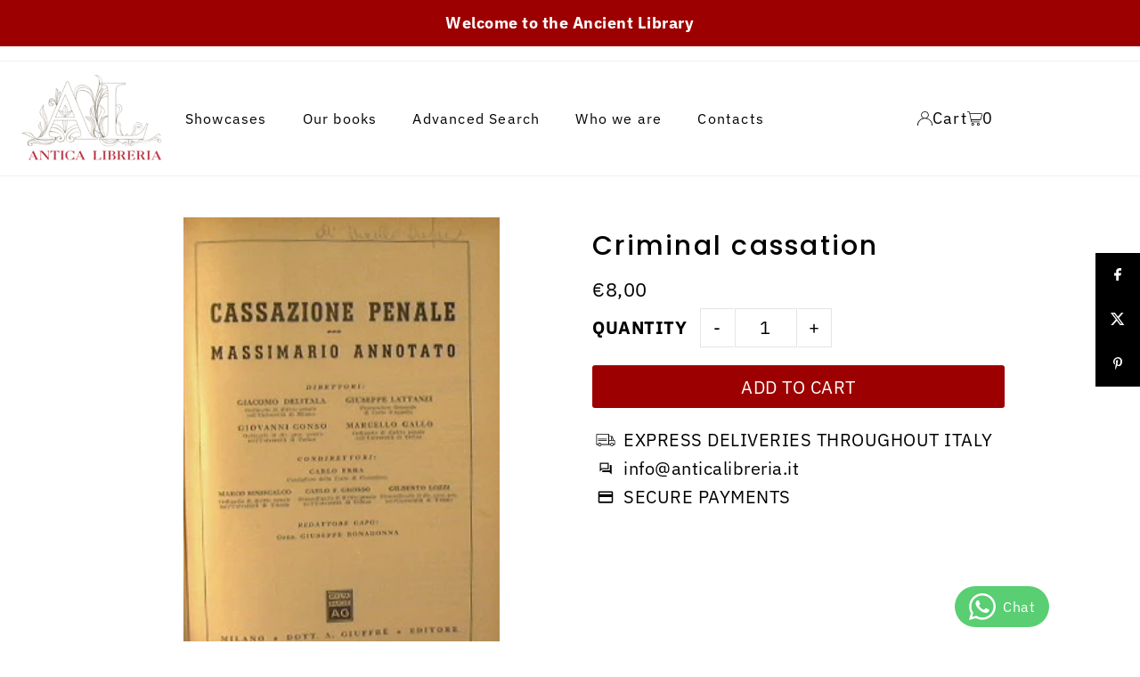

--- FILE ---
content_type: text/css
request_url: https://anticalibreria.it/cdn/shop/t/9/assets/component-disclosures.css?v=21958065035276563141746439491
body_size: -186
content:
.disclosure__toggle{white-space:nowrap;margin:0;padding:0;border-radius:unset!important;height:unset!important;line-height:unset!important;display:flex;flex-wrap:nowrap;justify-content:space-around;align-items:center;letter-spacing:var(--nav-spacing);font-family:var(--nav-family);font-weight:var(--nav-weight);font-style:var(--nav-style);font-size:var(--nav-size)!important}button.disclosure__toggle[aria-controls=lang-list]{text-transform:capitalize}.disclosure-list{padding:15px 0;position:absolute;right:0;display:none;border-radius:2px;z-index:6;text-align:left;list-style:none;background:var(--background);border:1px solid var(--dotted-color)}.disclosure-list--visible{display:block}ul.disclosure--ul{list-style:none;max-height:300px;overflow-y:auto;margin:0!important;line-height:1}.disclosure-list__item{white-space:nowrap;padding:5px 15px 10px!important;text-align:left;width:100%}.disclosure-list__option{text-transform:capitalize;color:var(--text-color)!important;display:flex!important;flex-direction:row;align-items:center;justify-content:flex-start;gap:5px}.disclosure-list__option:focus,.disclosure-list__option:hover,.disclosure-list__item--current .disclosure-list__option,.disclosure-list__option{color:rgb(var(--text-color) / .7)}.disclosure-list__item--current .disclosure-list__option{font-weight:700}.disclosure-list__option span.localization-form__currency{font-size:var(--font-size-sm);opacity:.7}span.country--flag{display:flex;height:20px;width:20px;flex-basis:20px;border-radius:50%;overflow:hidden}.disclosure__toggle__flag{flex-basis:20px;height:100%;object-fit:cover}.disclosure__toggle svg{min-width:20px}.disclosure-list__item span.country--flag{margin-right:5px}button.localization-form__noscript-btn{height:48px;line-height:48px;border:1px solid #ccc;border-left:0;padding-left:10px;padding-right:10px}#HeaderCountryFormNoScript{display:flex;justify-content:center}
/*# sourceMappingURL=/cdn/shop/t/9/assets/component-disclosures.css.map?v=21958065035276563141746439491 */
